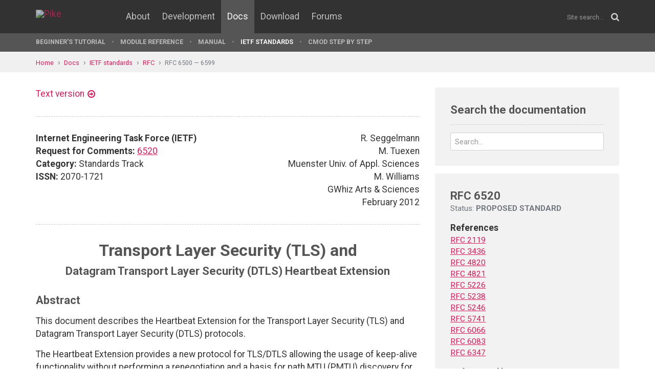

--- FILE ---
content_type: text/html; charset=UTF-8
request_url: https://pike.lysator.liu.se/docs/ietf/rfc/65/rfc6520.xml
body_size: 8547
content:
<!doctype html><html lang="en"><head><link href="//www.google-analytics.com" rel="dns-prefetch"><link href="//fonts.googleapis.com" rel="dns-prefetch"><link href="//ajax.googleapis.com" rel="dns-prefetch"><link href="/assets/img/favicon.png?v=2" rel="shortcut icon"><link href="https://fonts.googleapis.com/css?family=Roboto:400,400italic,700,700italic" rel="stylesheet"><meta charset="utf-8"><style>.page-content{background:#fff;min-height:60vh;position:relative;}</style><link href="/(cache-forever,mtime=1512655534)/assets/css/style.css" rel="stylesheet"><meta content="width=device-width, initial-scale=1.0, maximum-scale=1.5, user-scalable=yes" name="viewport"><meta content="IE=edge" http-equiv="X-UA-Compatible"><meta content="" name="keywords"><meta content="Generated document" name="description"><title>RFC 6520: Transport Layer Security (TLS) and Datagram Transport Layer Security (DTLS) Heartbeat Extension - Pike Programming Language</title><!--[if lt IE 9]><script src="/assets/js/polyfills/html5shiv.min.js"></script><![endif]--><meta content="Transport Layer Security (TLS) and Datagram Transport Layer Security (DTLS) Heartbeat Extension" property="og:title"><meta content="https://pike.lysator.liu.se/docs/ietf/rfc/65/rfc6520.xml" property="og:url"><meta content="website" property="og:type"></head><!--[if lte IE 9]><body class="oldie"><![endif]--><!--[if !IE]><!--><body><!--<![endif]--><div class="head-msg" id="head-msg"></div><!-- robots:noindex --><header id="site-header"><nav><div class="site-wrap site-padding"><div class="site-logo"><a href="/"><img alt="Pike" src="/assets/img/pike-logo.svg"></a></div><div id="burger"><button><span class="bar"></span><span class="bar"></span><span class="bar"></span><span class="bar"></span></button></div><ul class="topmenu" id="topmenu"><li class=""><a href="/">Home</a></li><li  class="normal"><a href="/about/">About</a></li><li  class="normal"><a href="/development/">Development</a></li><li  class="is-current-page"><a href="/docs/">Docs</a></li><li  class="normal"><a href="/download/">Download</a></li><li  class="normal"><a href="/forums/">Forums</a></li></ul><div id="site-search"><form action="/search.xml" method="get"><input name="__state" type="hidden" value="c59c47d3425c021a9fe7f136595897f6$seJzblp1qoAEABvYB3w==" />
<input name="_roxen_wizard_id" type="hidden" value="624d1f74" />
<input autocomplete="off" name="q" placeholder="Site search..." type="search"><i class="fa fa-search"></i></form></div></div><div class="submenu-wrapper"><div id="submenu-scroll-overflow-left"></div><div id="submenu-scroll-overflow-right"></div><div class="site-wrap site-padding-sides"><ul class="submenu"><li  class="normal"><a href="/docs/tut" target="_self">Beginner's Tutorial</a></li><li  class="normal"><a href="/generated/manual/modref/" target="_self">Module reference</a></li><li  class="normal"><a href="/docs/man" target="_self">Manual</a></li><li  class="is-current-page"><a href="/docs/ietf/">IETF standards</a></li><li  class="normal"><a href="/docs/cmod-step-by-step/">CMOD step by step</a></li></ul></div></div></nav></header><!-- /robots:noindex --><script src="/(cache-forever,mtime=1476306733)/assets/js/start.min.js"></script><div class="page-content"><!-- robots:noindex --><div class="breadcrumbs"><div class="site-wrap"><a  href="/">Home</a><a  href="/docs/">Docs</a><a  href="/docs/ietf/">IETF standards</a><a  href="/docs/ietf/rfc/">RFC</a><a  href="/docs/ietf/rfc/65/">RFC 6500 — 6599</a></div></div><div id="side-menu-top-container"></div><!-- /robots:noindex --><div class="section"><div class="site-wrap site-padding no-padding-top"><div class="row"><div class="col-sm-8"><main><section class="section hard--top"><div class="component no-margin-bottom href-component variant-5"><a href="rfc6520.txt">Text version</a></div><div class="divider dotted"><hr></div><div class="row"><div class="col-md-6"><strong>Internet Engineering Task Force (IETF)</strong><br>
<strong>Request for Comments:</strong> <a href="/docs/ietf/rfc/65/rfc6520.xml">6520</a><br>
<strong>Category:</strong> Standards Track<br>
<strong>ISSN:</strong> 2070-1721<br>
</div><div class="col-md-6 align-right">R. Seggelmann<br>
M. Tuexen<br>
Muenster Univ. of Appl. Sciences<br>
M. Williams<br>
GWhiz Arts &amp; Sciences<br>
February 2012<br>
</div></div><div class="divider dotted"><hr></div><div class="rfc">


<h1 style="text-align:center; float:center;">             Transport Layer Security (TLS) and</h1>
<h2 style="text-align:center; float:center;">Datagram Transport Layer Security (DTLS) Heartbeat Extension</h2>


<h2>Abstract</h2>

<dl><dd>
<p>
This document describes the Heartbeat Extension for the Transport
Layer Security (TLS) and Datagram Transport Layer Security (DTLS)
protocols.
</p>

<p>
The Heartbeat Extension provides a new protocol for TLS/DTLS allowing
the usage of keep-alive functionality without performing a
renegotiation and a basis for path MTU (PMTU) discovery for DTLS.
</p>

</dd></dl>

<h2>Status of This Memo</h2>

<dl><dd>
<p>
This is an Internet Standards Track document.
</p>

<p>
This document is a product of the Internet Engineering Task Force
(IETF).  It represents the consensus of the IETF community.  It has
received public review and has been approved for publication by the
Internet Engineering Steering Group (IESG).  Further information on
Internet Standards is available in Section 2 of <a href="/docs/ietf/rfc/57/rfc5741.xml">RFC 5741</a>.
</p>

<p>
Information about the current status of this document, any errata,
and how to provide feedback on it may be obtained at
http://www.rfc-editor.org/info/<a href="/docs/ietf/rfc/65/rfc6520.xml">rfc6520</a>.
</p>

</dd></dl>

<h2>Copyright Notice</h2>

<dl><dd>
<p>
Copyright © 2012 IETF Trust and the persons identified as the
document authors.  All rights reserved.
</p>

<p>
This document is subject to BCP 78 and the IETF Trust's Legal
Provisions Relating to IETF Documents
(http://trustee.ietf.org/license-info) in effect on the date of
publication of this document.  Please review these documents
carefully, as they describe your rights and restrictions with respect
to this document.  Code Components extracted from this document must
include Simplified BSD License text as described in Section 4.e of
the Trust Legal Provisions and are provided without warranty as
described in the Simplified BSD License.
</p>

</dd></dl>

<h3>Table of Contents</h3>

<dl><dd>
<pre>   1.  Introduction  . . . . . . . . . . . . . . . . . . . . . . . . . 2
   2.  Heartbeat Hello Extension . . . . . . . . . . . . . . . . . . . 3
   3.  Heartbeat Protocol  . . . . . . . . . . . . . . . . . . . . . . 4
   4.  Heartbeat Request and Response Messages . . . . . . . . . . . . 5
   5.  Use Cases . . . . . . . . . . . . . . . . . . . . . . . . . . . 6
   6.  IANA Considerations . . . . . . . . . . . . . . . . . . . . . . 7
   7.  Security Considerations . . . . . . . . . . . . . . . . . . . . 7
   8.  Acknowledgments . . . . . . . . . . . . . . . . . . . . . . . . 7
   9.  References  . . . . . . . . . . . . . . . . . . . . . . . . . . 7
</pre>
</dd></dl>

<h2>1.  Introduction</h2>


<h3>1.1.  Overview</h3>

<dl><dd>
<p>
This document describes the Heartbeat Extension for the Transport
Layer Security (TLS) and Datagram Transport Layer Security (DTLS)
protocols, as defined in [<a href="/docs/ietf/rfc/52/rfc5246.xml">RFC5246</a>] and [<a href="/docs/ietf/rfc/63/rfc6347.xml">RFC6347</a>] and their
adaptations to specific transport protocols described in [<a href="/docs/ietf/rfc/34/rfc3436.xml">RFC3436</a>],
[<a href="/docs/ietf/rfc/52/rfc5238.xml">RFC5238</a>], and [<a href="/docs/ietf/rfc/60/rfc6083.xml">RFC6083</a>].
</p>

<p>
DTLS is designed to secure traffic running on top of unreliable
transport protocols.  Usually, such protocols have no session
management.  The only mechanism available at the DTLS layer to figure
out if a peer is still alive is a costly renegotiation, particularly
when the application uses unidirectional traffic.  Furthermore, DTLS
needs to perform path MTU (PMTU) discovery but has no specific
message type to realize it without affecting the transfer of user
messages.
</p>

<p>
TLS is based on reliable protocols, but there is not necessarily a
feature available to keep the connection alive without continuous
data transfer.
</p>

<p>
The Heartbeat Extension as described in this document overcomes these
limitations.  The user can use the new HeartbeatRequest message,
which has to be answered by the peer with a HeartbeartResponse
immediately.  To perform PMTU discovery, HeartbeatRequest messages
containing padding can be used as probe packets, as described in
[<a href="/docs/ietf/rfc/48/rfc4821.xml">RFC4821</a>].
</p>

</dd></dl>

<h3>1.2.  Conventions</h3>

<dl><dd>
<p>
The key words "MUST", "MUST NOT", "REQUIRED", "SHALL", "SHALL NOT",
"SHOULD", "SHOULD NOT", "RECOMMENDED", "MAY", and "OPTIONAL" in this
document are to be interpreted as described in [<a href="/docs/ietf/rfc/21/rfc2119.xml">RFC2119</a>].
</p>

</dd></dl>

<h2>2.  Heartbeat Hello Extension</h2>

<dl><dd>
<p>
The support of Heartbeats is indicated with Hello Extensions.  A peer
cannot only indicate that its implementation supports Heartbeats, it
can also choose whether it is willing to receive HeartbeatRequest
messages and respond with HeartbeatResponse messages or only willing
to send HeartbeatRequest messages.  The former is indicated by using
peer_allowed_to_send as the HeartbeatMode; the latter is indicated by
using peer_not_allowed_to_send as the Heartbeat mode.  This decision
can be changed with every renegotiation.  HeartbeatRequest messages
MUST NOT be sent to a peer indicating peer_not_allowed_to_send.  If
an endpoint that has indicated peer_not_allowed_to_send receives a
HeartbeatRequest message, the endpoint SHOULD drop the message
silently and MAY send an unexpected_message Alert message.
</p>

<p>
The format of the Heartbeat Hello Extension is defined by:
</p>

<pre>   enum {
      peer_allowed_to_send(1),
      peer_not_allowed_to_send(2),
      (255)
   } HeartbeatMode;
   
   struct {
      HeartbeatMode mode;
   } HeartbeatExtension;
</pre>
<p>
Upon reception of an unknown mode, an error Alert message using
illegal_parameter as its AlertDescription MUST be sent in response.
</p>

</dd></dl>

<h2>3.  Heartbeat Protocol</h2>

<dl><dd>
<p>
The Heartbeat protocol is a new protocol running on top of the Record
Layer.  The protocol itself consists of two message types:
HeartbeatRequest and HeartbeatResponse.
</p>

<pre>   enum {
      heartbeat_request(1),
      heartbeat_response(2),
      (255)
   } HeartbeatMessageType;
</pre>
<p>
A HeartbeatRequest message can arrive almost at any time during the
lifetime of a connection.  Whenever a HeartbeatRequest message is
received, it SHOULD be answered with a corresponding
HeartbeatResponse message.
</p>

<p>
However, a HeartbeatRequest message SHOULD NOT be sent during
handshakes.  If a handshake is initiated while a HeartbeatRequest is
still in flight, the sending peer MUST stop the DTLS retransmission
timer for it.  The receiving peer SHOULD discard the message
silently, if it arrives during the handshake.  In case of DTLS,
HeartbeatRequest messages from older epochs SHOULD be discarded.
</p>

<p>
There MUST NOT be more than one HeartbeatRequest message in flight at
a time.  A HeartbeatRequest message is considered to be in flight
until the corresponding HeartbeatResponse message is received, or
until the retransmit timer expires.
</p>

<p>
When using an unreliable transport protocol like the Datagram
Congestion Control Protocol (DCCP) or UDP, HeartbeatRequest messages
MUST be retransmitted using the simple timeout and retransmission
scheme DTLS uses for flights as described in Section 4.2.4 of
[<a href="/docs/ietf/rfc/63/rfc6347.xml">RFC6347</a>].  In particular, after a number of retransmissions without
receiving a corresponding HeartbeatResponse message having the
expected payload, the DTLS connection SHOULD be terminated.  The
threshold used for this SHOULD be the same as for DTLS handshake
messages.  Please note that after the timer supervising a
HeartbeatRequest messages expires, this message is no longer
considered in flight.  Therefore, the HeartbeatRequest message is
eligible for retransmission.  The retransmission scheme, in
combination with the restriction that only one HeartbeatRequest is
allowed to be in flight, ensures that congestion control is handled
appropriately in case of the transport protocol not providing one,
like in the case of DTLS over UDP.
</p>

<p>
When using a reliable transport protocol like the Stream Control
Transmission Protocol (SCTP) or TCP, HeartbeatRequest messages only
need to be sent once.  The transport layer will handle
retransmissions.  If no corresponding HeartbeatResponse message has
been received after some amount of time, the DTLS/TLS connection MAY
be terminated by the application that initiated the sending of the
HeartbeatRequest message.
</p>

</dd></dl>

<h2>4.  Heartbeat Request and Response Messages</h2>

<dl><dd>
<p>
The Heartbeat protocol messages consist of their type and an
arbitrary payload and padding.
</p>

<pre>   struct {
      HeartbeatMessageType type;
      uint16 payload_length;
      opaque payload[HeartbeatMessage.payload_length];
      opaque padding[padding_length];
   } HeartbeatMessage;
</pre>
<p>
The total length of a HeartbeatMessage MUST NOT exceed 2^14 or
max_fragment_length when negotiated as defined in [<a href="/docs/ietf/rfc/60/rfc6066.xml">RFC6066</a>].
</p>

<pre>   type:  The message type, either heartbeat_request or
      heartbeat_response.
   
   payload_length:  The length of the payload.
   
   payload:  The payload consists of arbitrary content.
   
   padding:  The padding is random content that MUST be ignored by the
      receiver.  The length of a HeartbeatMessage is TLSPlaintext.length
      for TLS and DTLSPlaintext.length for DTLS.  Furthermore, the
      length of the type field is 1 byte, and the length of the
      payload_length is 2.  Therefore, the padding_length is
      TLSPlaintext.length - payload_length - 3 for TLS and
      DTLSPlaintext.length - payload_length - 3 for DTLS.  The
      padding_length MUST be at least 16.
</pre>
<p>
The sender of a HeartbeatMessage MUST use a random padding of at
least 16 bytes.  The padding of a received HeartbeatMessage message
MUST be ignored.
</p>

<p>
If the payload_length of a received HeartbeatMessage is too large,
the received HeartbeatMessage MUST be discarded silently.
</p>

<p>
When a HeartbeatRequest message is received and sending a
HeartbeatResponse is not prohibited as described elsewhere in this
document, the receiver MUST send a corresponding HeartbeatResponse
message carrying an exact copy of the payload of the received
HeartbeatRequest.
</p>

<p>
If a received HeartbeatResponse message does not contain the expected
payload, the message MUST be discarded silently.  If it does contain
the expected payload, the retransmission timer MUST be stopped.
</p>

</dd></dl>

<h2>5.  Use Cases</h2>

<dl><dd>
<p>
Each endpoint sends HeartbeatRequest messages at a rate and with the
padding required for the particular use case.  The endpoint should
not expect its peer to send HeartbeatRequests.  The directions are
independent.
</p>

</dd></dl>

<h3>5.1.  Path MTU Discovery</h3>

<dl><dd>
<p>
DTLS performs path MTU discovery as described in Section 4.1.1.1 of
[<a href="/docs/ietf/rfc/63/rfc6347.xml">RFC6347</a>].  A detailed description of how to perform path MTU
discovery is given in [<a href="/docs/ietf/rfc/48/rfc4821.xml">RFC4821</a>].  The necessary probe packets are the
HeartbeatRequest messages.
</p>

<p>
This method of using HeartbeatRequest messages for DTLS is similar to
the one for the Stream Control Transmission Protocol (SCTP) using the
padding chunk (PAD-chunk) defined in [<a href="/docs/ietf/rfc/48/rfc4820.xml">RFC4820</a>].
</p>

</dd></dl>

<h3>5.2.  Liveliness Check</h3>

<dl><dd>
<p>
Sending HeartbeatRequest messages allows the sender to make sure that
it can reach the peer and the peer is alive.  Even in the case of
TLS/TCP, this allows a check at a much higher rate than the TCP keep-
alive feature would allow.
</p>

<p>
Besides making sure that the peer is still reachable, sending
HeartbeatRequest messages refreshes the NAT state of all involved
NATs.
</p>

<p>
HeartbeatRequest messages SHOULD only be sent after an idle period
that is at least multiple round-trip times long.  This idle period
SHOULD be configurable up to a period of multiple minutes and down to
a period of one second.  A default value for the idle period SHOULD
be configurable, but it SHOULD also be tunable on a per-peer basis.
</p>

</dd></dl>

<h2>6.  IANA Considerations</h2>

<dl><dd>
<p>
IANA has assigned the heartbeat content type (24) from the "TLS
ContentType Registry" as specified in [<a href="/docs/ietf/rfc/52/rfc5246.xml">RFC5246</a>].  The reference is to
<a href="/docs/ietf/rfc/65/rfc6520.xml">RFC 6520</a>.
</p>

<p>
IANA has created and now maintains a new registry for Heartbeat
Message Types.  The message types are numbers in the range from 0 to
255 (decimal).  IANA has assigned the heartbeat_request (1) and the
heartbeat_response (2) message types.  The values 0 and 255 should be
reserved.  This registry uses the Expert Review policy as described
in [<a href="/docs/ietf/rfc/52/rfc5226.xml">RFC5226</a>].  The reference is to <a href="/docs/ietf/rfc/65/rfc6520.xml">RFC 6520</a>.
</p>

<p>
IANA has assigned the heartbeat extension type (15) from the TLS
"ExtensionType Values" registry as specified in [<a href="/docs/ietf/rfc/52/rfc5246.xml">RFC5246</a>].  The
reference is to <a href="/docs/ietf/rfc/65/rfc6520.xml">RFC 6520</a>.
</p>

<p>
IANA has created and now maintains a new registry for Heartbeat
Modes.  The modes are numbers in the range from 0 to 255 (decimal).
IANA has assigned the peer_allowed_to_send (1) and the
peer_not_allowed_to_send (2) modes.  The values 0 and 255 should be
reserved.  This registry uses the Expert Review policy as described
in [<a href="/docs/ietf/rfc/52/rfc5226.xml">RFC5226</a>].  The reference is to <a href="/docs/ietf/rfc/65/rfc6520.xml">RFC 6520</a>.
</p>

</dd></dl>

<h2>7.  Security Considerations</h2>

<dl><dd>
<p>
The security considerations of [<a href="/docs/ietf/rfc/52/rfc5246.xml">RFC5246</a>] and [<a href="/docs/ietf/rfc/63/rfc6347.xml">RFC6347</a>] apply to this
document.  This document does not introduce any new security
considerations.
</p>

</dd></dl>

<h2>8.  Acknowledgments</h2>

<dl><dd>
<p>
The authors wish to thank Pasi Eronen, Adrian Farrel, Stephen
Farrell, Adam Langley, Nikos Mavrogiannopoulos, Tom Petch, Eric
Rescorla, Peter Saint-Andre, and Juho Vaehae-Herttua for their
invaluable comments.
</p>

</dd></dl>

<h2>9.  References</h2>


<h3>9.1.  Normative References</h3>

<dl><dd>
<pre>   [<a href="/docs/ietf/rfc/21/rfc2119.xml">RFC2119</a>]  Bradner, S., "Key words for use in RFCs to Indicate
              Requirement Levels", BCP 14, <a href="/docs/ietf/rfc/21/rfc2119.xml">RFC 2119</a>, March 1997.
   
   [<a href="/docs/ietf/rfc/52/rfc5226.xml">RFC5226</a>]  Narten, T. and H. Alvestrand, "Guidelines for Writing an
              IANA Considerations Section in RFCs", BCP 26, <a href="/docs/ietf/rfc/52/rfc5226.xml">RFC 5226</a>,
              May 2008.
   
   [<a href="/docs/ietf/rfc/52/rfc5246.xml">RFC5246</a>]  Dierks, T. and E. Rescorla, "The Transport Layer Security
              (TLS) Protocol Version 1.2", <a href="/docs/ietf/rfc/52/rfc5246.xml">RFC 5246</a>, August 2008.
   
   [<a href="/docs/ietf/rfc/60/rfc6066.xml">RFC6066</a>]  Eastlake, D., "Transport Layer Security (TLS) Extensions:
              Extension Definitions", <a href="/docs/ietf/rfc/60/rfc6066.xml">RFC 6066</a>, January 2011.
   
   [<a href="/docs/ietf/rfc/63/rfc6347.xml">RFC6347</a>]  Rescorla, E. and N. Modadugu, "Datagram Transport Layer
              Security Version 1.2", <a href="/docs/ietf/rfc/63/rfc6347.xml">RFC 6347</a>, January 2012.
</pre>
</dd></dl>

<h3>9.2.  Informative References</h3>

<dl><dd>
<pre>   [<a href="/docs/ietf/rfc/34/rfc3436.xml">RFC3436</a>]  Jungmaier, A., Rescorla, E., and M. Tuexen, "Transport
              Layer Security over Stream Control Transmission Protocol",
              <a href="/docs/ietf/rfc/34/rfc3436.xml">RFC 3436</a>, December 2002.
   
   [<a href="/docs/ietf/rfc/48/rfc4820.xml">RFC4820</a>]  Tuexen, M., Stewart, R., and P. Lei, "Padding Chunk and
              Parameter for the Stream Control Transmission Protocol
              (SCTP)", <a href="/docs/ietf/rfc/48/rfc4820.xml">RFC 4820</a>, March 2007.
   
   [<a href="/docs/ietf/rfc/48/rfc4821.xml">RFC4821</a>]  Mathis, M. and J. Heffner, "Packetization Layer Path MTU
              Discovery", <a href="/docs/ietf/rfc/48/rfc4821.xml">RFC 4821</a>, March 2007.
   
   [<a href="/docs/ietf/rfc/52/rfc5238.xml">RFC5238</a>]  Phelan, T., "Datagram Transport Layer Security (DTLS) over
              the Datagram Congestion Control Protocol (DCCP)",
              <a href="/docs/ietf/rfc/52/rfc5238.xml">RFC 5238</a>, May 2008.
   
   [<a href="/docs/ietf/rfc/60/rfc6083.xml">RFC6083</a>]  Tuexen, M., Seggelmann, R., and E. Rescorla, "Datagram
              Transport Layer Security (DTLS) for Stream Control
              Transmission Protocol (SCTP)", <a href="/docs/ietf/rfc/60/rfc6083.xml">RFC 6083</a>, January 2011.
</pre>
</dd></dl>

<h2>Authors' Addresses</h2>

<dl><dd>
<p>
Robin Seggelmann<br>
Muenster University of Applied Sciences<br>
Stegerwaldstr. 39<br>
48565 Steinfurt<br>
DE
</p>

<pre>   EMail: seggelmann@fh-muenster.de
</pre>
<p>
Michael Tuexen<br>
Muenster University of Applied Sciences<br>
Stegerwaldstr. 39<br>
48565 Steinfurt<br>
DE
</p>

<pre>   EMail: tuexen@fh-muenster.de
</pre>
<p>
Michael Glenn Williams<br>
GWhiz Arts &amp; Sciences<br>
2885 Denise Court<br>
Newbury Park, CA, 91320<br>
USA
</p>

<pre>   EMail: michael.glenn.williams@gmail.com
</pre>
</dd></dl>
</div></section></main></div><div class="col-sm-4"><aside><div class="inner" id="google-search"><h2 class="header margin-bottom-imp no-margin-top">Search the documentation</h2><form action="/docs/ietf/right-column.xml" method="get"><input name="t" type="hidden" value="doc"><div class="control-group no-margin-bottom"><input autocomplete="off" class="tight" name="q" placeholder="Search..." type="search"></div></form><ul id="google-search-result"></ul><script id="google-search-template" type="text/my-template"><li><a href="${link}"><div class="title">${title}</div><div class="ref">${url}</div><div class="snippet">${snippet}</div></a></li></script></div><div class="rfc-sidebar"><h2>RFC 6520</h2><div class="status">Status: <strong>PROPOSED STANDARD</strong></div><dl><dt>References</dt><dd><a href="/docs/ietf/rfc/21/rfc2119.xml" title="Key words for use in RFCs to Indicate Requirement Levels">RFC 2119</a></dd><dd><a href="/docs/ietf/rfc/34/rfc3436.xml" title="Transport Layer Security over Stream Control Transmission Protocol">RFC 3436</a></dd><dd><a href="/docs/ietf/rfc/48/rfc4820.xml" title="Padding Chunk and Parameter for the Stream Control Transmission Protocol (SCTP)">RFC 4820</a></dd><dd><a href="/docs/ietf/rfc/48/rfc4821.xml" title="Packetization Layer Path MTU Discovery">RFC 4821</a></dd><dd><a href="/docs/ietf/rfc/52/rfc5226.xml" title="Guidelines for Writing an IANA Considerations Section in RFCs">RFC 5226</a></dd><dd><a href="/docs/ietf/rfc/52/rfc5238.xml" title="Datagram Transport Layer Security (DTLS) over the Datagram Congestion Control Protocol (DCCP)">RFC 5238</a></dd><dd><a href="/docs/ietf/rfc/52/rfc5246.xml" title="The Transport Layer Security (TLS) Protocol Version 1.2">RFC 5246</a></dd><dd><a href="/docs/ietf/rfc/57/rfc5741.xml" title="RFC Streams, Headers, and Boilerplates">RFC 5741</a></dd><dd><a href="/docs/ietf/rfc/60/rfc6066.xml" title="Transport Layer Security (TLS) Extensions: Extension Definitions">RFC 6066</a></dd><dd><a href="/docs/ietf/rfc/60/rfc6083.xml" title="Datagram Transport Layer Security (DTLS) for Stream Control Transmission Protocol (SCTP)">RFC 6083</a></dd><dd><a href="/docs/ietf/rfc/63/rfc6347.xml" title="Datagram Transport Layer Security Version 1.2">RFC 6347</a></dd><dt>Referenced by</dt><dd><a href="/docs/ietf/rfc/68/rfc6876.xml" title="A Posture Transport Protocol over TLS (PT-TLS)">RFC 6876</a></dd><dd><a href="/docs/ietf/rfc/70/rfc7011.xml" title="Specification of the IP Flow Information Export (IPFIX) Protocol for the Exchange of Flow Information">RFC 7011</a> <strong>(STD 77)</strong></dd><dd><a href="/docs/ietf/rfc/73/rfc7360.xml" title="Datagram Transport Layer Security (DTLS) as a Transport Layer for RADIUS">RFC 7360</a></dd><dd><a href="/docs/ietf/rfc/79/rfc7925.xml" title="Transport Layer Security (TLS) / Datagram Transport Layer Security (DTLS) Profiles for the Internet of Things">RFC 7925</a></dd><dd><a href="/docs/ietf/rfc/80/rfc8071.xml" title="NETCONF Call Home and RESTCONF Call Home">RFC 8071</a></dd><dd><a href="/docs/ietf/rfc/80/rfc8094.xml" title="DNS over Datagram Transport Layer Security (DTLS)">RFC 8094</a></dd><dd><a href="/docs/ietf/rfc/82/rfc8229.xml" title="TCP Encapsulation of IKE and IPsec Packets">RFC 8229</a></dd><dd><a href="/docs/ietf/rfc/82/rfc8261.xml" title="Datagram Transport Layer Security (DTLS) Encapsulation of SCTP Packets">RFC 8261</a></dd><dd><a href="/docs/ietf/rfc/84/rfc8446.xml" title="The Transport Layer Security (TLS) Protocol Version 1.3">RFC 8446</a></dd><dd><a href="/docs/ietf/rfc/84/rfc8447.xml" title="IANA Registry Updates for TLS and DTLS">RFC 8447</a></dd><dd><a href="/docs/ietf/rfc/86/rfc8650.xml" title="Dynamic Subscription to YANG Events and Datastores over RESTCONF">RFC 8650</a></dd><dd><a href="/docs/ietf/rfc/87/rfc8783.xml" title="Distributed Denial-of-Service Open Threat Signaling (DOTS) Data Channel Specification">RFC 8783</a></dd><dd><a href="/docs/ietf/rfc/93/rfc9329.xml" title="TCP Encapsulation of Internet Key Exchange Protocol (IKE) and IPsec Packets">RFC 9329</a></dd><dd><a href="/docs/ietf/rfc/96/rfc9645.xml" title="YANG Groupings for TLS Clients and TLS Servers">RFC 9645</a></dd></dl></div></aside></div></div></div></div></div><!-- robots:noindex --><footer class="site-footer"><div class="site-wrap site-padding"><div class="row"><div class="col-xs-6"><a class="dimmed" href="/" title="To the start page"><img alt="Pike logo" id="pike-logo-footer" src="/assets/img/pike-logo.svg"></a></div></div></div></footer><script>window.ROXEN=window.ROXEN||{};window.ROXEN.version='Roxen/6.2.236-r1'.replace(/.*?\/(\d+\.\d+).*/,function(){return arguments[1];});</script><script src="//ajax.googleapis.com/ajax/libs/jquery/2.1.3/jquery.min.js"></script><script src="/(cache-forever,mtime=1483026207)/assets/js/main.min.js"></script><script>
      (function(i,s,o,g,r,a,m){i['GoogleAnalyticsObject']=r;i[r]=i[r]||function(){
      (i[r].q=i[r].q||[]).push(arguments)},i[r].l=1*new Date();a=s.createElement(o),
      m=s.getElementsByTagName(o)[0];a.async=1;a.src=g;m.parentNode.insertBefore(a,m)
      })(window,document,'script','//www.google-analytics.com/analytics.js','ga');
      ga('create', 'UA-75948411-1', 'auto');
      ga('send', 'pageview');
    </script><noscript><iframe height="0" src="//www.googletagmanager.com/ns.html?id=GTM-KVB6WH" style="display:none;visibility:hidden" width="0"></iframe></noscript><script>(function(w,d,s,l,i){w[l]=w[l]||[];w[l].push({'gtm.start':new Date().getTime(),event:'gtm.js'});var f=d.getElementsByTagName(s)[0],j=d.createElement(s),dl=l!='dataLayer'?'&l='+l:'';j.async=true;j.src='//www.googletagmanager.com/gtm.js?id='+i+dl;f.parentNode.insertBefore(j,f);})(window,document,'script','dataLayer','GTM-KVB6WH');</script><!-- /robots:noindex --><div class="show-bp" id="showBp"></div></body></html>